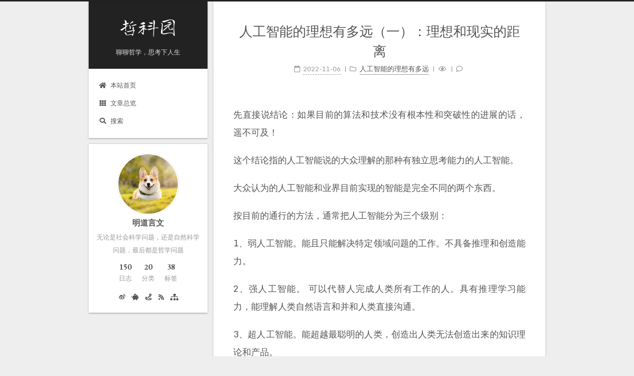

--- FILE ---
content_type: text/html
request_url: https://phi.mingdao.me/ai/ai-1/
body_size: 6319
content:
<!DOCTYPE html><html lang="zh-CN"><head><meta charset="UTF-8"><meta name="viewport" content="width=device-width,initial-scale=1,maximum-scale=2"><meta name="theme-color" content="#6c599f"><meta name="generator" content="Hexo 5.2.0"><link rel="apple-touch-icon" sizes="180x180" href="/images/apple-touch-icon-next.png"><link rel="icon" type="image/png" sizes="32x32" href="/images/favicon.png"><link rel="icon" type="image/png" sizes="16x16" href="/images/favicon.png"><link rel="mask-icon" href="/images/logo.svg" color="#6c599f"><meta http-equiv="Cache-Control" content="no-transform"><meta http-equiv="Cache-Control" content="no-siteapp"><meta name="google-site-verification" content="enCzrA9GfgVVk80LKGb3YIlvJZmMWTn_QYRgcqsubP8"><meta name="msvalidate.01" content="ADBE36914362842710EEA734DB37547F"><meta name="baidu-site-verification" content="code-wdL9AEtauj"><link rel="stylesheet" href="/css/main.css"><link rel="stylesheet" href="//fonts.googleapis.com/css?family=EB+Garamond:300,300italic,400,400italic,700,700italic|Long+Cang:300,300italic,400,400italic,700,700italic|Monda:300,300italic,400,400italic,700,700italic|Lato:300,300italic,400,400italic,700,700italic&display=swap&subset=latin,latin-ext"><link rel="stylesheet" href="//cdn.jsdelivr.net/npm/@fortawesome/fontawesome-free@5.15.0/css/all.min.css"><script class="hexo-configurations">var NexT=window.NexT||{},CONFIG={hostname:"phi.mingdao.me",root:"/",scheme:"Gemini",version:"8.0.1",exturl:!0,sidebar:{position:"left",display:"post",padding:18,offset:12,onmobile:!1},copycode:!1,bookmark:{enable:!1,color:"#222",save:"auto"},fancybox:!1,mediumzoom:!1,lazyload:!1,pangu:!1,comments:{style:"tabs",active:null,storage:!0,lazyload:!0,nav:null},motion:{enable:!1,async:!1,transition:{post_block:"fadeIn",post_header:"fadeInDown",post_body:"fadeInDown",coll_header:"fadeInLeft",sidebar:"fadeInUp"}},prism:!1,i18n:{placeholder:"搜索...",empty:"没有找到任何搜索结果：${query}",hits_time:"找到 ${hits} 个搜索结果（用时 ${time} 毫秒）",hits:"找到 ${hits} 个搜索结果"},path:"search.xml",localsearch:{enable:!0,trigger:"auto",top_n_per_article:1,unescape:!1,preload:!1}}</script><meta name="description" content="先直接说结论：如果目前的算法和技术没有根本性和突破性的进展的话，遥不可及！"><meta property="og:type" content="article"><meta property="og:title" content="人工智能的理想有多远（一）：理想和现实的距离"><meta property="og:url" content="https://phi.mingdao.me/ai/ai-1/index.html"><meta property="og:site_name" content="哲科园"><meta property="og:description" content="先直接说结论：如果目前的算法和技术没有根本性和突破性的进展的话，遥不可及！"><meta property="og:locale" content="zh_CN"><meta property="article:published_time" content="2022-11-06T13:04:06.000Z"><meta property="article:modified_time" content="2022-11-06T13:46:07.384Z"><meta property="article:author" content="明道言文"><meta property="article:tag" content="科学"><meta property="article:tag" content="科普"><meta name="twitter:card" content="summary"><link rel="canonical" href="https://phi.mingdao.me/ai/ai-1/"><script class="page-configurations">CONFIG.page={sidebar:"",isHome:!1,isPost:!0,lang:"zh-CN"}</script><title>人工智能的理想有多远（一）：理想和现实的距离 | 哲科园</title><noscript><style>body{margin-top:2rem}.use-motion .collection-header,.use-motion .comments,.use-motion .menu-item,.use-motion .pagination,.use-motion .post-block,.use-motion .post-body,.use-motion .post-header,.use-motion .sidebar{visibility:visible}.use-motion .footer,.use-motion .header,.use-motion .site-brand-container .toggle{opacity:initial}.use-motion .custom-logo-image,.use-motion .site-subtitle,.use-motion .site-title{opacity:initial;top:initial}.use-motion .logo-line{transform:scaleX(1)}.search-pop-overlay,.sidebar-nav{display:none}.sidebar-panel{display:block}</style></noscript><link rel="alternate" href="/atom.xml" title="哲科园" type="application/atom+xml"></head><body itemscope itemtype="http://schema.org/WebPage"><div class="headband"></div><main class="main"><header class="header" itemscope itemtype="http://schema.org/WPHeader"><div class="header-inner"><div class="site-brand-container"><div class="site-nav-toggle"><div class="toggle" aria-label="切换导航栏"><span class="toggle-line"></span> <span class="toggle-line"></span> <span class="toggle-line"></span></div></div><div class="site-meta"><a href="/" class="brand" rel="start"><i class="logo-line"></i><h1 class="site-title">哲科园</h1><i class="logo-line"></i></a><p class="site-subtitle" itemprop="description">聊聊哲学，思考下人生</p></div><div class="site-nav-right"><div class="toggle popup-trigger"><i class="fa fa-search fa-fw fa-lg"></i></div></div></div><nav class="site-nav"><ul class="main-menu menu"><li class="menu-item menu-item-home"><a href="/" rel="section"><i class="fa fa-home fa-fw"></i>本站首页</a></li><li class="menu-item menu-item-overview"><a href="/overview/" rel="section"><i class="fa fa-th fa-fw"></i>文章总览</a></li><li class="menu-item menu-item-search"><a role="button" class="popup-trigger"><i class="fa fa-search fa-fw"></i>搜索</a></li></ul></nav><div class="search-pop-overlay"><div class="popup search-popup"><div class="search-header"><span class="search-icon"><i class="fa fa-search"></i></span><div class="search-input-container"><input autocomplete="off" autocapitalize="off" maxlength="80" placeholder="搜索..." spellcheck="false" type="search" class="search-input"></div><span class="popup-btn-close"><i class="fa fa-times-circle"></i></span></div><div class="search-result-container no-result"><div class="search-result-icon"><i class="fa fa-spinner fa-pulse fa-5x"></i></div></div></div></div></div><div class="toggle sidebar-toggle"><span class="toggle-line"></span> <span class="toggle-line"></span> <span class="toggle-line"></span></div><aside class="sidebar"><div class="sidebar-inner sidebar-overview-active"><ul class="sidebar-nav"><li class="sidebar-nav-toc">文章目录</li><li class="sidebar-nav-overview">站点概览</li></ul><section class="post-toc-wrap sidebar-panel"></section><section class="site-overview-wrap sidebar-panel"><div class="site-author site-overview-item animated" itemprop="author" itemscope itemtype="http://schema.org/Person"><img class="site-author-image" itemprop="image" alt="明道言文" src="/images/avatar.jpg"><p class="site-author-name" itemprop="name">明道言文</p><div class="site-description" itemprop="description">无论是社会科学问题，还是自然科学问题，最后都是哲学问题</div></div><div class="site-state-wrap site-overview-item animated"><nav class="site-state"><div class="site-state-item site-state-posts"><a href="/overview/timeline"><span class="site-state-item-count">150</span> <span class="site-state-item-name">日志</span></a></div><div class="site-state-item site-state-categories"><a href="/overview/"><span class="site-state-item-count">20</span> <span class="site-state-item-name">分类</span></a></div><div class="site-state-item site-state-tags"><a href="/overview/tags/"><span class="site-state-item-count">38</span> <span class="site-state-item-name">标签</span></a></div></nav></div><div class="links-of-author site-overview-item animated"><span class="links-of-author-item"><span class="exturl" data-url="aHR0cHM6Ly93ZWliby5jb20vNjU5MTI1MjE0Ng==" title="微博 → https:&#x2F;&#x2F;weibo.com&#x2F;6591252146"><i class="fab fa-weibo fa-fw"></i></span> </span><span class="links-of-author-item"><span class="exturl" data-url="aHR0cHM6Ly9taW5nZGFvLmJpei8=" title="知凡财经 → https:&#x2F;&#x2F;mingdao.biz&#x2F;"><i class="fas fa-piggy-bank fa-fw"></i></span> </span><span class="links-of-author-item"><span class="exturl" data-url="aHR0cHM6Ly9taW5nZGFvLm1lLw==" title="明道学苑 → https:&#x2F;&#x2F;mingdao.me&#x2F;"><i class="fas fa-route fa-fw"></i></span> </span><span class="links-of-author-item"><a href="/atom.xml" title="RSS → &#x2F;atom.xml"><i class="fas fa-rss fa-fw"></i></a> </span><span class="links-of-author-item"><a href="/sitemap.xml" title="Sitemap → &#x2F;sitemap.xml"><i class="fa fa-sitemap fa-fw"></i></a></span></div></section></div></aside><div class="sidebar-dimmer"></div></header><div class="back-to-top"><i class="fa fa-arrow-up"></i> <span>0%</span></div><noscript><div class="noscript-warning">Theme NexT works best with JavaScript enabled</div></noscript><div class="main-inner post posts-expand"><div class="post-block"><article itemscope itemtype="http://schema.org/Article" class="post-content" lang="zh-CN"><link itemprop="mainEntityOfPage" href="https://phi.mingdao.me/ai/ai-1/"><span hidden itemprop="author" itemscope itemtype="http://schema.org/Person"><meta itemprop="image" content="/images/avatar.jpg"><meta itemprop="name" content="明道言文"><meta itemprop="description" content="无论是社会科学问题，还是自然科学问题，最后都是哲学问题"></span><span hidden itemprop="publisher" itemscope itemtype="http://schema.org/Organization"><meta itemprop="name" content="哲科园"></span><header class="post-header"><h1 class="post-title" itemprop="name headline">人工智能的理想有多远（一）：理想和现实的距离</h1><div class="post-meta-container"><div class="post-meta"><span class="post-meta-item"><span class="post-meta-item-icon"><i class="far fa-calendar"></i> </span><span class="post-meta-item-text">发表于</span> <time title="创建时间：2022-11-06 21:04:06" itemprop="dateCreated datePublished" datetime="2022-11-06T21:04:06+08:00">2022-11-06</time> </span><span class="post-meta-item"><span class="post-meta-item-icon"><i class="far fa-folder"></i> </span><span class="post-meta-item-text">分类于</span> <span itemprop="about" itemscope itemtype="http://schema.org/Thing"><a href="/overview/%E4%BA%BA%E5%B7%A5%E6%99%BA%E8%83%BD%E7%9A%84%E7%90%86%E6%83%B3%E6%9C%89%E5%A4%9A%E8%BF%9C/" itemprop="url" rel="index"><span itemprop="name">人工智能的理想有多远</span></a> </span></span><span id="/ai/ai-1/" class="post-meta-item leancloud_visitors" data-flag-title="人工智能的理想有多远（一）：理想和现实的距离" title="阅读次数"><span class="post-meta-item-icon"><i class="far fa-eye"></i> </span><span class="post-meta-item-text">阅读次数：</span> <span class="leancloud-visitors-count"></span> </span><span class="post-meta-item"><span class="post-meta-item-icon"><i class="far fa-comment"></i> </span><span class="post-meta-item-text">Valine：</span> <a title="valine" href="/ai/ai-1/#valine-comments" itemprop="discussionUrl"><span class="post-comments-count valine-comment-count" data-xid="/ai/ai-1/" itemprop="commentCount"></span></a></span></div></div></header><div class="post-body" itemprop="articleBody"><p>先直接说结论：如果目前的算法和技术没有根本性和突破性的进展的话，遥不可及！</p><a id="more"></a><p>这个结论指的人工智能说的大众理解的那种有独立思考能力的人工智能。</p><p>大众认为的人工智能和业界目前实现的智能是完全不同的两个东西。</p><p>按目前的通行的方法，通常把人工智能分为三个级别：</p><p>1、弱人工智能。能且只能解决特定领域问题的工作。不具备推理和创造能力。</p><p>2、强人工智能。 可以代替人完成人类所有工作的人。具有推理学习能力，能理解人类自然语言和并和人类直接沟通。</p><p>3、超人工智能。能超越最聪明的人类，创造出人类无法创造出来的知识理论和产品。</p><p>目前业界实现的人工智能，包括掀起最近这波人工智能热潮的，碾压世界冠军柯洁的阿尔法狗，都是弱人工智能。</p><p>而大众认为的人工智能是强人工智能甚至是超人工智能，类似科幻影视作品里的高智商机器人。</p><p>遗憾的是，对于如何实现有类似人的感知，推理，创造能力的强人工智能。目前业界和理论界连一点实际的头绪和方向都没有！</p></div><footer class="post-footer"><div class="reward-container"><div>喜欢你就打赏一下！</div><button onclick='document.querySelector(".post-reward").classList.toggle("active")'>赞赏</button><div class="post-reward"><div><img src="/images/qrcode/wechat-pay.png" alt="明道言文 微信"> <span>微信</span></div><div><img src="/images/qrcode/alipay.png" alt="明道言文 支付宝"> <span>支付宝</span></div></div></div><div class="post-tags"><a href="/overview/tags/science/" rel="tag"><i class="fa fa-tag"></i> 科学</a> <a href="/overview/tags/%E7%A7%91%E6%99%AE/" rel="tag"><i class="fa fa-tag"></i> 科普</a></div><div class="post-nav"><div class="post-nav-item"><a href="/chinese-ancient/gudai-changshi-mingzi/" rel="prev" title="中国古代的名和字————直接称呼别人的名字是不礼貌的"><i class="fa fa-chevron-left"></i> 中国古代的名和字————直接称呼别人的名字是不礼貌的</a></div><div class="post-nav-item"><a href="/ai/ai-2/" rel="next" title="人工智能的理想有多远（二）：机器目前有计算能力而没有推理能力">人工智能的理想有多远（二）：机器目前有计算能力而没有推理能力 <i class="fa fa-chevron-right"></i></a></div></div></footer></article></div><div class="comments" id="valine-comments"></div><script>window.addEventListener('tabs:register', () => {
    let { activeClass } = CONFIG.comments;
    if (CONFIG.comments.storage) {
      activeClass = localStorage.getItem('comments_active') || activeClass;
    }
    if (activeClass) {
      const activeTab = document.querySelector(`a[href="#comment-${activeClass}"]`);
      if (activeTab) {
        activeTab.click();
      }
    }
  });
  if (CONFIG.comments.storage) {
    window.addEventListener('tabs:click', event => {
      if (!event.target.matches('.tabs-comment .tab-content .tab-pane')) return;
      const commentClass = event.target.classList[1];
      localStorage.setItem('comments_active', commentClass);
    });
  }</script></div></main><footer class="footer"><div class="footer-inner"><div class="beian"><span class="exturl" data-url="aHR0cHM6Ly9iZWlhbi5taWl0Lmdvdi5jbg==">沪ICP备12042034号</span></div><div class="copyright">&copy; 2019 – <span itemprop="copyrightYear">2025</span> <span class="with-love"><i class="fa fa-heart"></i> </span><span class="author" itemprop="copyrightHolder">明道言文</span></div></div></footer><script src="//cdn.jsdelivr.net/npm/animejs@3.2.0/lib/anime.min.js"></script><script src="/js/utils.js"></script><script src="/js/next-boot.js"></script><script src="/js/local-search.js"></script><script>if (document.querySelectorAll('.mermaid').length) {
  NexT.utils.getScript('//cdn.jsdelivr.net/npm/mermaid@8.8.0/dist/mermaid.min.js', () => {
    mermaid.init({
      theme    : 'forest',
      logLevel : 3,
      flowchart: { curve     : 'linear' },
      gantt    : { axisFormat: '%m/%d/%Y' },
      sequence : { actorMargin: 50 }
    }, '.mermaid');
  }, window.mermaid);
}</script><div style="display:none"><script src="//s95.cnzz.com/z_stat.php?id=1277858662&web_id=1277858662"></script></div><script>NexT.utils.loadComments('#valine-comments', () => {
  NexT.utils.getScript('//cdn.jsdelivr.net/npm/valine@1.4.14/dist/Valine.min.js', () => {
    new Valine(Object.assign({"enable":true,"appId":"P0s3C2d2CD6Fj6THH5HTN2EK-gzGzoHsz","appKey":"jKLC92qGgtTq013vJV5Swebq","serverURLs":"https://p0s3c2d2.lc-cn-n1-shared.com","placeholder":"来这里留下你的想法与观点～（回复提醒通过邮件发送）","avatar":"wavatar","meta":["nick","mail","link"],"pageSize":10,"lang":null,"visitor":true,"comment_count":true,"recordIP":true,"enableQQ":false,"requiredFields":[]}, {
      el: '#valine-comments',
      path: "/ai/ai-1/",
      serverURLs: "https://p0s3c2d2.lc-cn-n1-shared.com"
    }));
  }, window.Valine);
});</script></body></html>

--- FILE ---
content_type: text/css
request_url: https://phi.mingdao.me/css/main.css
body_size: 47646
content:
/* build time:Sun Feb 28 2021 22:24:18 GMT+0800 (China Standard Time)*/
:root{--body-bg-color:#eee;--content-bg-color:#fff;--card-bg-color:#f5f5f5;--text-color:#555;--blockquote-color:#666;--link-color:#555;--link-hover-color:#222;--brand-color:#fff;--brand-hover-color:#fff;--table-row-odd-bg-color:#f9f9f9;--table-row-hover-bg-color:#f5f5f5;--menu-item-bg-color:#f5f5f5;--btn-default-bg:#fff;--btn-default-color:#555;--btn-default-border-color:#555;--btn-default-hover-bg:#222;--btn-default-hover-color:#fff;--btn-default-hover-border-color:#222;--highlight-background:#eaeef3;--highlight-foreground:#00193a;--highlight-gutter-background:#d2d8e0;--highlight-gutter-foreground:#172e4c}html{line-height:1.15;-webkit-text-size-adjust:100%}body{margin:0}main{display:block}h1{font-size:2em;margin:.67em 0}hr{box-sizing:content-box;height:0;overflow:visible}pre{font-family:monospace,monospace;font-size:1em}a{background:0 0}abbr[title]{border-bottom:none;text-decoration:underline;text-decoration:underline dotted}b,strong{font-weight:bolder}code,kbd,samp{font-family:monospace,monospace;font-size:1em}small{font-size:80%}sub,sup{font-size:75%;line-height:0;position:relative;vertical-align:baseline}sub{bottom:-.25em}sup{top:-.5em}img{border-style:none}button,input,optgroup,select,textarea{font-family:inherit;font-size:100%;line-height:1.15;margin:0}button,input{overflow:visible}button,select{text-transform:none}[type=button],[type=reset],[type=submit],button{-webkit-appearance:button}[type=button]::-moz-focus-inner,[type=reset]::-moz-focus-inner,[type=submit]::-moz-focus-inner,button::-moz-focus-inner{border-style:none;padding:0}[type=button]:-moz-focusring,[type=reset]:-moz-focusring,[type=submit]:-moz-focusring,button:-moz-focusring{outline:1px dotted ButtonText}fieldset{padding:.35em .75em .625em}legend{box-sizing:border-box;color:inherit;display:table;max-width:100%;padding:0;white-space:normal}progress{vertical-align:baseline}textarea{overflow:auto}[type=checkbox],[type=radio]{box-sizing:border-box;padding:0}[type=number]::-webkit-inner-spin-button,[type=number]::-webkit-outer-spin-button{height:auto}[type=search]{outline-offset:-2px;-webkit-appearance:textfield}[type=search]::-webkit-search-decoration{-webkit-appearance:none}::-webkit-file-upload-button{font:inherit;-webkit-appearance:button}details{display:block}summary{display:list-item}template{display:none}[hidden]{display:none}::selection{background:#262a30;color:#eee}body,html{height:100%}body{background:var(--body-bg-color);color:var(--text-color);font-family:EB Garamond,"PingFang SC","Microsoft YaHei",sans-serif;font-size:1em;line-height:2;min-height:100%;position:relative;transition:all .2s ease-in-out}h1,h2,h3,h4,h5,h6{font-family:Monda,EB Garamond,"PingFang SC","Microsoft YaHei",sans-serif;font-weight:700;line-height:1.5;margin:20px 0 15px}h1{font-size:1.355em}h2{font-size:1.23em}h3{font-size:1.105em}h4{font-size:.98em}h5{font-size:.855em}h6{font-size:.73em}p{margin:0 0 20px 0}a,span.exturl{border-bottom:1px solid #999;color:var(--link-color);outline:0;text-decoration:none;overflow-wrap:break-word;cursor:pointer}a:hover,span.exturl:hover{border-bottom-color:var(--link-hover-color);color:var(--link-hover-color)}embed,iframe,img,video{display:block;margin-left:auto;margin-right:auto;max-width:100%}hr{background-image:repeating-linear-gradient(-45deg,#ddd,#ddd 4px,transparent 4px,transparent 8px);border:0;height:3px;margin:40px 0}blockquote{border-left:4px solid #ddd;color:var(--blockquote-color);margin:0;padding:0 15px}blockquote cite::before{content:'-';padding:0 5px}dt{font-weight:700}dd{margin:0;padding:0}.table-container{overflow:auto}table{border-collapse:collapse;border-spacing:0;font-size:14px;margin:0 0 20px 0;width:100%}tbody tr:nth-of-type(odd){background:var(--table-row-odd-bg-color)}tbody tr:hover{background:var(--table-row-hover-bg-color)}caption,td,th{padding:8px}td,th{border:1px solid #ddd;border-bottom:3px solid #ddd}th{font-weight:700;padding-bottom:10px}td{border-bottom-width:1px}.btn{background:var(--btn-default-bg);border:2px solid var(--btn-default-border-color);border-radius:2px;color:var(--btn-default-color);display:inline-block;font-size:.875em;line-height:2;padding:0 20px;transition:background-color .2s ease-in-out}.btn:hover{background:var(--btn-default-hover-bg);border-color:var(--btn-default-hover-border-color);color:var(--btn-default-hover-color)}.btn+.btn{margin:0 0 8px 8px}.btn .fa-fw{text-align:left;width:1.285714285714286em}.toggle{line-height:0}.toggle .toggle-line{background:#fff;display:block;height:2px;left:0;position:relative;top:0;transition:all .4s;width:100%}.toggle .toggle-line:not(:first-child){margin-top:3px}.toggle.toggle-arrow .toggle-line:first-child{left:50%;top:2px;transform:rotate(45deg);width:50%}.toggle.toggle-arrow .toggle-line:last-child{left:50%;top:-2px;transform:rotate(-45deg);width:50%}.toggle.toggle-close .toggle-line:nth-child(2){opacity:0}.toggle.toggle-close .toggle-line:first-child{top:5px;transform:rotate(45deg)}.toggle.toggle-close .toggle-line:last-child{top:-5px;transform:rotate(-45deg)}.hljs{display:block;overflow-x:auto;padding:.5em;background:#eaeef3;color:#00193a}.hljs-doctag,.hljs-keyword,.hljs-name,.hljs-section,.hljs-selector-tag,.hljs-strong,.hljs-title{font-weight:700}.hljs-comment{color:#738191}.hljs-addition,.hljs-built_in,.hljs-literal,.hljs-name,.hljs-quote,.hljs-section,.hljs-selector-class,.hljs-selector-id,.hljs-string,.hljs-tag,.hljs-title,.hljs-type{color:#0048ab}.hljs-attribute,.hljs-bullet,.hljs-deletion,.hljs-link,.hljs-meta,.hljs-regexp,.hljs-subst,.hljs-symbol,.hljs-template-variable,.hljs-variable{color:#4c81c9}.hljs-emphasis{font-style:italic}code,figure.highlight,kbd,pre{background:var(--highlight-background);color:var(--highlight-foreground)}figure.highlight,pre{line-height:1.6;margin:0 auto 20px}code,pre{font-family:"Input Mono","PT Mono",Consolas,Monaco,Menlo,monospace}code{border-radius:3px;font-size:14px;padding:2px 4px;overflow-wrap:break-word}kbd{border:2px solid #ccc;border-radius:.2em;box-shadow:.1em .1em .2em rgba(0,0,0,.1);font-family:inherit;padding:.1em .3em;white-space:nowrap}figure.highlight{position:relative}figure.highlight pre{border:0;margin:0;padding:10px 0}figure.highlight table{border:0;margin:0;width:auto}figure.highlight td{border:0;padding:0}figure.highlight figcaption,pre .caption,pre figcaption{background:var(--highlight-gutter-background);color:var(--highlight-foreground);display:flow-root;font-size:14px;line-height:1.2;padding:.5em}figure.highlight figcaption a,pre .caption a,pre figcaption a{color:var(--highlight-foreground);float:right}figure.highlight figcaption a:hover,pre .caption a:hover,pre figcaption a:hover{border-bottom-color:var(--highlight-foreground)}figure.highlight .gutter{-moz-user-select:none;-ms-user-select:none;-webkit-user-select:none;user-select:none}figure.highlight .gutter pre{background:var(--highlight-gutter-background);color:var(--highlight-gutter-foreground);padding-left:10px;padding-right:10px;text-align:right}figure.highlight .code pre{padding-left:10px;width:100%}pre .caption,pre figcaption{margin-bottom:10px}.gist table{width:auto}.gist table td{border:0}pre{overflow:auto;padding:10px;position:relative}pre code{background:0 0;padding:0;text-shadow:none}.blockquote-center{border-left:none;margin:40px 0;padding:0;position:relative;text-align:center}.blockquote-center::after,.blockquote-center::before{left:0;line-height:1;opacity:.6;position:absolute;width:100%}.blockquote-center::before{border-top:1px solid #ccc;text-align:left;top:-20px;content:'\f10d';font-family:'Font Awesome 5 Free';font-weight:900}.blockquote-center::after{border-bottom:1px solid #ccc;bottom:-20px;text-align:right;content:'\f10e';font-family:'Font Awesome 5 Free';font-weight:900}.blockquote-center div,.blockquote-center p{text-align:center}.group-picture{margin-bottom:20px}.group-picture .group-picture-row{display:flex;gap:3px;margin-bottom:3px}.group-picture .group-picture-column{flex:1}.group-picture .group-picture-column img{height:100%;margin:0;object-fit:cover;width:100%}.post-body .label{color:#555;padding:0 2px}.post-body .label.default{background:#f0f0f0}.post-body .label.primary{background:#efe6f7}.post-body .label.info{background:#e5f2f8}.post-body .label.success{background:#e7f4e9}.post-body .label.warning{background:#fcf6e1}.post-body .label.danger{background:#fae8eb}.post-body .link-grid{display:grid;gap:1.5rem 1.5rem;grid-template-columns:1fr 1fr;margin-bottom:20px;padding:1rem}@media (max-width:767px){.post-body .link-grid{grid-template-columns:1fr}}.post-body .link-grid .link-grid-container{border:solid #ddd;box-shadow:1rem 1rem .5rem rgba(0,0,0,.5);min-height:5rem;min-width:0;padding:.5rem;position:relative;transition:background .3s}.post-body .link-grid .link-grid-container:hover{animation:next-shake .5s;background:var(--card-bg-color)}.post-body .link-grid .link-grid-container:active{box-shadow:.5rem .5rem .25rem rgba(0,0,0,.5);transform:translate(.2rem,.2rem)}.post-body .link-grid .link-grid-container .link-grid-image{background-clip:content-box;background-origin:content-box;background-size:cover;border:1px solid #ddd;border-radius:50%;box-sizing:border-box;height:5rem;padding:3px;position:absolute;width:5rem}.post-body .link-grid .link-grid-container p{margin:0 1rem 0 6rem}.post-body .link-grid .link-grid-container p:first-of-type{font-size:1.2em}.post-body .link-grid .link-grid-container p:last-of-type{font-size:.8em;line-height:1.3rem;opacity:.7}.post-body .link-grid .link-grid-container a{border:0;height:100%;left:0;position:absolute;top:0;width:100%}@-moz-keyframes next-shake{0%{transform:translate(1pt,1pt) rotate(0)}10%{transform:translate(-1pt,-2pt) rotate(-1deg)}20%{transform:translate(-3pt,0) rotate(1deg)}30%{transform:translate(3pt,2pt) rotate(0)}40%{transform:translate(1pt,-1pt) rotate(1deg)}50%{transform:translate(-1pt,2pt) rotate(-1deg)}60%{transform:translate(-3pt,1pt) rotate(0)}70%{transform:translate(3pt,1pt) rotate(-1deg)}80%{transform:translate(-1pt,-1pt) rotate(1deg)}90%{transform:translate(1pt,2pt) rotate(0)}100%{transform:translate(1pt,-2pt) rotate(-1deg)}}@-webkit-keyframes next-shake{0%{transform:translate(1pt,1pt) rotate(0)}10%{transform:translate(-1pt,-2pt) rotate(-1deg)}20%{transform:translate(-3pt,0) rotate(1deg)}30%{transform:translate(3pt,2pt) rotate(0)}40%{transform:translate(1pt,-1pt) rotate(1deg)}50%{transform:translate(-1pt,2pt) rotate(-1deg)}60%{transform:translate(-3pt,1pt) rotate(0)}70%{transform:translate(3pt,1pt) rotate(-1deg)}80%{transform:translate(-1pt,-1pt) rotate(1deg)}90%{transform:translate(1pt,2pt) rotate(0)}100%{transform:translate(1pt,-2pt) rotate(-1deg)}}@-o-keyframes next-shake{0%{transform:translate(1pt,1pt) rotate(0)}10%{transform:translate(-1pt,-2pt) rotate(-1deg)}20%{transform:translate(-3pt,0) rotate(1deg)}30%{transform:translate(3pt,2pt) rotate(0)}40%{transform:translate(1pt,-1pt) rotate(1deg)}50%{transform:translate(-1pt,2pt) rotate(-1deg)}60%{transform:translate(-3pt,1pt) rotate(0)}70%{transform:translate(3pt,1pt) rotate(-1deg)}80%{transform:translate(-1pt,-1pt) rotate(1deg)}90%{transform:translate(1pt,2pt) rotate(0)}100%{transform:translate(1pt,-2pt) rotate(-1deg)}}@keyframes next-shake{0%{transform:translate(1pt,1pt) rotate(0)}10%{transform:translate(-1pt,-2pt) rotate(-1deg)}20%{transform:translate(-3pt,0) rotate(1deg)}30%{transform:translate(3pt,2pt) rotate(0)}40%{transform:translate(1pt,-1pt) rotate(1deg)}50%{transform:translate(-1pt,2pt) rotate(-1deg)}60%{transform:translate(-3pt,1pt) rotate(0)}70%{transform:translate(3pt,1pt) rotate(-1deg)}80%{transform:translate(-1pt,-1pt) rotate(1deg)}90%{transform:translate(1pt,2pt) rotate(0)}100%{transform:translate(1pt,-2pt) rotate(-1deg)}}.post-body .tabs{margin-bottom:20px}.post-body .tabs,.tabs-comment{padding-top:10px}.post-body .tabs ul.nav-tabs,.tabs-comment ul.nav-tabs{display:flex;display:flex;flex-wrap:wrap;justify-content:center;margin:0;padding:0}@media (max-width:413px){.post-body .tabs ul.nav-tabs,.tabs-comment ul.nav-tabs{display:block;margin-bottom:5px}}.post-body .tabs ul.nav-tabs li.tab,.tabs-comment ul.nav-tabs li.tab{border-bottom:1px solid #ddd;border-left:1px solid transparent;border-right:1px solid transparent;border-top:3px solid transparent;flex-grow:1;list-style-type:none;border-radius:0}@media (max-width:413px){.post-body .tabs ul.nav-tabs li.tab,.tabs-comment ul.nav-tabs li.tab{border-bottom:1px solid transparent;border-left:3px solid transparent;border-right:1px solid transparent;border-top:1px solid transparent}}@media (max-width:413px){.post-body .tabs ul.nav-tabs li.tab,.tabs-comment ul.nav-tabs li.tab{border-radius:0}}.post-body .tabs ul.nav-tabs li.tab a,.tabs-comment ul.nav-tabs li.tab a{border-bottom:initial;display:block;line-height:1.8;padding:.25em .75em;text-align:center;transition:all .2s ease-out}.post-body .tabs ul.nav-tabs li.tab a i,.tabs-comment ul.nav-tabs li.tab a i{width:1.285714285714286em}.post-body .tabs ul.nav-tabs li.tab.active,.tabs-comment ul.nav-tabs li.tab.active{border-bottom-color:transparent;border-left-color:#ddd;border-right-color:#ddd;border-top-color:#fc6423}@media (max-width:413px){.post-body .tabs ul.nav-tabs li.tab.active,.tabs-comment ul.nav-tabs li.tab.active{border-bottom-color:#ddd;border-left-color:#fc6423;border-right-color:#ddd;border-top-color:#ddd}}.post-body .tabs ul.nav-tabs li.tab.active a,.tabs-comment ul.nav-tabs li.tab.active a{cursor:default}.post-body .tabs .tab-content,.tabs-comment .tab-content{border:1px solid #ddd;border-top-color:transparent;border-radius:0}@media (max-width:413px){.post-body .tabs .tab-content,.tabs-comment .tab-content{border-radius:0;border-top-color:#ddd}}.post-body .tabs .tab-content .tab-pane,.tabs-comment .tab-content .tab-pane{padding:20px 20px 0 20px}.post-body .tabs .tab-content .tab-pane:not(.active),.tabs-comment .tab-content .tab-pane:not(.active){display:none}.post-body .note{border-radius:3px;margin-bottom:20px;padding:1em;position:relative;border:1px solid #eee;border-left-width:5px}.post-body .note summary{cursor:pointer;outline:0}.post-body .note summary p{display:inline}.post-body .note h2,.post-body .note h3,.post-body .note h4,.post-body .note h5,.post-body .note h6{border-bottom:initial;margin:0;padding-top:0}.post-body .note blockquote:first-child,.post-body .note img:first-child,.post-body .note ol:first-child,.post-body .note p:first-child,.post-body .note pre:first-child,.post-body .note table:first-child,.post-body .note ul:first-child{margin-top:0}.post-body .note blockquote:last-child,.post-body .note img:last-child,.post-body .note ol:last-child,.post-body .note p:last-child,.post-body .note pre:last-child,.post-body .note table:last-child,.post-body .note ul:last-child{margin-bottom:0}.post-body .note:not(.no-icon){padding-left:2.5em}.post-body .note:not(.no-icon)::before{font-size:1.5em;left:.3em;position:absolute;top:calc(50% - 1em)}.post-body .note.default{border-left-color:#777}.post-body .note.default h2,.post-body .note.default h3,.post-body .note.default h4,.post-body .note.default h5,.post-body .note.default h6{color:#777}.post-body .note.default:not(.no-icon)::before{content:"\f0a9";font-family:'Font Awesome 5 Free';font-weight:900;color:#777}.post-body .note.primary{border-left-color:#6f42c1}.post-body .note.primary h2,.post-body .note.primary h3,.post-body .note.primary h4,.post-body .note.primary h5,.post-body .note.primary h6{color:#6f42c1}.post-body .note.primary:not(.no-icon)::before{content:"\f055";font-family:'Font Awesome 5 Free';font-weight:900;color:#6f42c1}.post-body .note.info{border-left-color:#428bca}.post-body .note.info h2,.post-body .note.info h3,.post-body .note.info h4,.post-body .note.info h5,.post-body .note.info h6{color:#428bca}.post-body .note.info:not(.no-icon)::before{content:"\f05a";font-family:'Font Awesome 5 Free';font-weight:900;color:#428bca}.post-body .note.success{border-left-color:#5cb85c}.post-body .note.success h2,.post-body .note.success h3,.post-body .note.success h4,.post-body .note.success h5,.post-body .note.success h6{color:#5cb85c}.post-body .note.success:not(.no-icon)::before{content:"\f058";font-family:'Font Awesome 5 Free';font-weight:900;color:#5cb85c}.post-body .note.warning{border-left-color:#f0ad4e}.post-body .note.warning h2,.post-body .note.warning h3,.post-body .note.warning h4,.post-body .note.warning h5,.post-body .note.warning h6{color:#f0ad4e}.post-body .note.warning:not(.no-icon)::before{content:"\f06a";font-family:'Font Awesome 5 Free';font-weight:900;color:#f0ad4e}.post-body .note.danger{border-left-color:#d9534f}.post-body .note.danger h2,.post-body .note.danger h3,.post-body .note.danger h4,.post-body .note.danger h5,.post-body .note.danger h6{color:#d9534f}.post-body .note.danger:not(.no-icon)::before{content:"\f056";font-family:'Font Awesome 5 Free';font-weight:900;color:#d9534f}.mermaid{margin-bottom:20px;text-align:center}.pagination .next,.pagination .page-number,.pagination .prev,.pagination .space{display:inline-block;margin:-1px 10px 0 10px;padding:0 10px}@media (max-width:767px){.pagination .next,.pagination .page-number,.pagination .prev,.pagination .space{margin:0 5px}}.pagination{border-top:1px solid #eee;margin:120px 0 0;text-align:center}.pagination .next,.pagination .page-number,.pagination .prev{border-bottom:0;border-top:1px solid #eee;transition:border-color .2s ease-in-out}.pagination .next:hover,.pagination .page-number:hover,.pagination .prev:hover{border-top-color:var(--link-hover-color)}@media (max-width:767px){.pagination{border-top:0}.pagination .next,.pagination .page-number,.pagination .prev{border-bottom:1px solid #eee;border-top:0}.pagination .next:hover,.pagination .page-number:hover,.pagination .prev:hover{border-bottom-color:var(--link-hover-color)}}.pagination .space{margin:0;padding:0}.pagination .page-number.current{background:#ccc;border-color:#ccc;color:var(--content-bg-color)}.comments{margin-top:60px;overflow:hidden}.comment-button-group{display:flex;display:flex;flex-wrap:wrap;justify-content:center;justify-content:center;margin:1em 0}.comment-button-group .comment-button{margin:.1em .2em}.comment-button-group .comment-button.active{background:var(--btn-default-hover-bg);border-color:var(--btn-default-hover-border-color);color:var(--btn-default-hover-color)}.comment-position{display:none}.comment-position.active{display:block}.tabs-comment{margin-top:4em;padding-top:0}.tabs-comment .comments{margin-top:0;padding-top:0}.headband{background:#222;height:3px}@media (max-width:991px){.headband{display:none}}.header{background:0 0}.header-inner{margin:0 auto;width:80%}@media (min-width:1200px){.header-inner{width:72%}}@media (min-width:1600px){.header-inner{width:55%}}.site-brand-container{display:flex;flex-shrink:0;padding:0 10px}.use-motion .header,.use-motion .site-brand-container .toggle{opacity:0}.site-meta{flex-grow:1;text-align:center}@media (max-width:767px){.site-meta{text-align:center}}.custom-logo-image{margin-top:20px}@media (max-width:991px){.custom-logo-image{display:none}}.brand{border-bottom:none;color:var(--brand-color);display:inline-block;padding:0 40px}.brand:hover{color:var(--brand-hover-color)}.site-title{font-family:Long Cang,EB Garamond,"PingFang SC","Microsoft YaHei",sans-serif;font-size:2.5em;font-weight:400;margin:0}.site-subtitle{color:#ddd;font-size:.8125em;margin:10px 0}.use-motion .custom-logo-image,.use-motion .site-subtitle,.use-motion .site-title{opacity:0;position:relative;top:-10px}.site-nav-right,.site-nav-toggle{display:none}@media (max-width:767px){.site-nav-right,.site-nav-toggle{display:flex;flex-direction:column;justify-content:center}}.site-nav-right .toggle,.site-nav-toggle .toggle{color:var(--text-color);padding:10px;width:22px}.site-nav-right .toggle .toggle-line,.site-nav-toggle .toggle .toggle-line{background:var(--text-color);border-radius:1px}@media (max-width:767px){.site-nav{display:none}}.site-nav-on .site-nav{display:block}.menu{margin:0;padding:1em 0;text-align:center}.menu-item{display:inline-block;list-style:none;margin:0 10px}@media (max-width:767px){.menu-item{display:block;margin-top:10px}.menu-item.menu-item-search{display:none}}.menu-item a,.menu-item span.exturl{border-bottom:0;display:block;font-size:.8125em;transition:border-color .2s ease-in-out}.menu-item a.menu-item-active,.menu-item a:hover,.menu-item span.exturl.menu-item-active,.menu-item span.exturl:hover{background:var(--menu-item-bg-color)}.menu-item .fa,.menu-item .fab,.menu-item .far,.menu-item .fas{margin-right:8px}.menu-item .badge{display:inline-block;font-weight:700;line-height:1;margin-left:.35em;margin-top:.35em;text-align:center;white-space:nowrap}@media (max-width:767px){.menu-item .badge{float:right;margin-left:0}}.use-motion .menu-item{visibility:hidden}.sidebar-inner{color:#999;padding:18px 10px;text-align:center}.site-overview-item:not(:first-child){margin-top:10px}.cc-license .cc-opacity{border-bottom:none;opacity:.7}.cc-license .cc-opacity:hover{opacity:.9}.cc-license img{display:inline-block}.site-author-image{border:1px solid #eee;max-width:120px;padding:2px;border-radius:50%}.site-author-name{color:var(--text-color);font-weight:600;margin:0}.site-description{color:#999;font-size:.8125em;margin-top:0}.links-of-author a,.links-of-author span.exturl{font-size:.8125em}.sidebar .sidebar-button:not(:first-child){margin-top:15px}.sidebar .sidebar-button a{border:1px solid #fc6423;border-radius:4px;color:#fc6423;display:inline-block;padding:0 15px}.sidebar .sidebar-button a .fa,.sidebar .sidebar-button a .fab,.sidebar .sidebar-button a .far,.sidebar .sidebar-button a .fas{margin-right:5px}.sidebar .sidebar-button a:hover{background:#fc6423;border:1px solid #fc6423;color:#fff}.sidebar .sidebar-button a:hover .fa,.sidebar .sidebar-button a:hover .fab,.sidebar .sidebar-button a:hover .far,.sidebar .sidebar-button a:hover .fas{color:#fff}.links-of-blogroll{font-size:.8125em}.links-of-blogroll-title{font-size:.875em;font-weight:600;margin-top:0}.links-of-blogroll-list{list-style:none;margin:0;padding:0}.sidebar-dimmer{display:none}@media (max-width:767px){.sidebar-dimmer{background:#000;display:block;height:100%;left:0;opacity:0;position:fixed;top:0;transition:visibility .4s,opacity .4s;visibility:hidden;width:100%;z-index:1100}.sidebar-active .sidebar-dimmer{opacity:.7;visibility:visible}}.sidebar-nav{display:none;margin:0;padding-bottom:20px;padding-left:0}.sidebar-nav-active .sidebar-nav{display:block}.sidebar-nav li{border-bottom:1px solid transparent;color:var(--text-color);cursor:pointer;display:inline-block;font-size:.875em}.sidebar-nav li.sidebar-nav-overview{margin-left:10px}.sidebar-nav li:hover{color:#fc6423}.sidebar-overview-active .sidebar-nav-overview,.sidebar-toc-active .sidebar-nav-toc{border-bottom-color:#fc6423;color:#fc6423}.sidebar-overview-active .sidebar-nav-overview:hover,.sidebar-toc-active .sidebar-nav-toc:hover{color:#fc6423}.sidebar-panel{display:none;max-height:var(--sidebar-wrapper-height);overflow-x:hidden;overflow-y:auto}.sidebar-overview-active .site-overview-wrap,.sidebar-toc-active .post-toc-wrap{display:flex;flex-direction:column;justify-content:center}.sidebar-toggle{bottom:45px;height:12px;padding:6px 5px;width:14px;background:#222;cursor:pointer;opacity:.6;position:fixed;z-index:1300;right:30px}@media (max-width:991px){.sidebar-toggle{right:20px}}.sidebar-toggle:hover{opacity:.8}@media (max-width:991px){.sidebar-toggle{opacity:.8}}.sidebar-toggle:hover .toggle-line{background:#fc6423}@media (any-hover:hover){body:not(.sidebar-active) .sidebar-toggle:hover .toggle-line:first-child{left:50%;top:2px;transform:rotate(45deg);width:50%}body:not(.sidebar-active) .sidebar-toggle:hover .toggle-line:last-child{left:50%;top:-2px;transform:rotate(-45deg);width:50%}}.sidebar-active .sidebar-toggle .toggle-line:nth-child(2){opacity:0}.sidebar-active .sidebar-toggle .toggle-line:first-child{top:5px;transform:rotate(45deg)}.sidebar-active .sidebar-toggle .toggle-line:last-child{top:-5px;transform:rotate(-45deg)}.post-toc{font-size:.875em}.post-toc ol{list-style:none;margin:0;padding:0 2px 5px 10px;text-align:left}.post-toc ol>ol{padding-left:0}.post-toc ol a{transition:all .2s ease-in-out}.post-toc .nav-item{line-height:1.8;overflow:hidden;text-overflow:ellipsis;white-space:nowrap}.post-toc .nav .nav-child{display:none}.post-toc .nav .active>.nav-child{display:block}.post-toc .nav .active-current>.nav-child{display:block}.post-toc .nav .active-current>.nav-child>.nav-item{display:block}.post-toc .nav .active>a{border-bottom-color:#fc6423;color:#fc6423}.post-toc .nav .active-current>a{color:#fc6423}.post-toc .nav .active-current>a:hover{color:#fc6423}.site-state{display:flex;flex-wrap:wrap;justify-content:center;line-height:1.4}.site-state-item{padding:0 15px}.site-state-item a{border-bottom:none;display:block}.site-state-item-count{display:block;font-size:1em;font-weight:600}.site-state-item-name{color:#999;font-size:.8125em}.footer{color:#999;font-size:.875em;padding:20px 0}.footer.footer-fixed{bottom:0;left:0;position:absolute;right:0}.footer-inner{box-sizing:border-box;text-align:center;display:flex;flex-direction:column;justify-content:center;margin:0 auto;width:80%}@media (min-width:1200px){.footer-inner{width:72%}}@media (min-width:1600px){.footer-inner{width:55%}}.use-motion .footer{opacity:0}.languages{display:inline-block;font-size:1.125em;position:relative}.languages .lang-select-label span{margin:0 .5em}.languages .lang-select{height:100%;left:0;opacity:0;position:absolute;top:0;width:100%}.with-love{color:red;display:inline-block;margin:0 5px}@-moz-keyframes icon-animate{0%,100%{transform:scale(1)}10%,30%{transform:scale(.9)}20%,40%,60%,80%{transform:scale(1.1)}50%,70%{transform:scale(1.1)}}@-webkit-keyframes icon-animate{0%,100%{transform:scale(1)}10%,30%{transform:scale(.9)}20%,40%,60%,80%{transform:scale(1.1)}50%,70%{transform:scale(1.1)}}@-o-keyframes icon-animate{0%,100%{transform:scale(1)}10%,30%{transform:scale(.9)}20%,40%,60%,80%{transform:scale(1.1)}50%,70%{transform:scale(1.1)}}@keyframes icon-animate{0%,100%{transform:scale(1)}10%,30%{transform:scale(.9)}20%,40%,60%,80%{transform:scale(1.1)}50%,70%{transform:scale(1.1)}}.back-to-top{font-size:12px}.back-to-top span{display:none}.back-to-top{bottom:-100px;box-sizing:border-box;color:#fff;padding:0 6px;transition:bottom .2s ease-in-out;background:#222;cursor:pointer;opacity:.6;position:fixed;z-index:1300;right:30px;width:24px}@media (max-width:991px){.back-to-top{right:20px}}.back-to-top:hover{opacity:.8}@media (max-width:991px){.back-to-top{opacity:.8}}.back-to-top:hover{color:#fc6423}.back-to-top.back-to-top-on{bottom:30px}.noscript-warning{background-color:#f55;color:#fff;font-family:sans-serif;font-size:1rem;font-weight:700;left:0;position:fixed;text-align:center;top:0;width:100%;z-index:1500}.rtl.post-body a,.rtl.post-body h1,.rtl.post-body h2,.rtl.post-body h3,.rtl.post-body h4,.rtl.post-body h5,.rtl.post-body h6,.rtl.post-body li,.rtl.post-body ol,.rtl.post-body p,.rtl.post-body ul{direction:rtl;font-family:UKIJ Ekran}.rtl.post-title{font-family:UKIJ Ekran}.post-button{margin-top:40px;text-align:center}.use-motion .comments,.use-motion .pagination,.use-motion .post-block{visibility:hidden}.use-motion .post-header{visibility:hidden}.use-motion .post-body{visibility:hidden}.use-motion .collection-header{visibility:hidden}.posts-collapse .post-content{margin-bottom:35px;margin-left:35px;position:relative}@media (max-width:767px){.posts-collapse .post-content{margin-left:0;margin-right:0}}.posts-collapse .post-content .collection-title{font-size:1.125em;position:relative}.posts-collapse .post-content .collection-title::before{background:#999;border:1px solid #fff;margin-left:-6px;margin-top:-4px;position:absolute;top:50%;border-radius:50%;content:' ';height:10px;width:10px}.posts-collapse .post-content .collection-year{font-size:1.5em;font-weight:700;margin:60px 0;position:relative}.posts-collapse .post-content .collection-year::before{background:#bbb;margin-left:-4px;margin-top:-4px;position:absolute;top:50%;border-radius:50%;content:' ';height:8px;width:8px}.posts-collapse .post-content .collection-header{display:block;margin-left:20px}.posts-collapse .post-content .collection-header small{color:#bbb;margin-left:5px}.posts-collapse .post-content .post-header{border-bottom:1px dashed #ccc;margin:30px 2px 0;padding-left:15px;position:relative;transition:border .2s ease-in-out}.posts-collapse .post-content .post-header::before{background:#bbb;border:1px solid #fff;left:-6px;position:absolute;top:.75em;transition:background .2s ease-in-out;border-radius:50%;content:' ';height:6px;width:6px}.posts-collapse .post-content .post-header:hover{border-bottom-color:#666}.posts-collapse .post-content .post-header:hover::before{background:#222}.posts-collapse .post-content .post-meta-container{display:inline;font-size:.75em;margin-right:10px}.posts-collapse .post-content .post-title{display:inline}.posts-collapse .post-content .post-title a,.posts-collapse .post-content .post-title span.exturl{border-bottom:none;color:var(--link-color)}.posts-collapse .post-content .post-title .fa-external-link-alt{font-size:.875em;margin-left:5px}.posts-collapse .post-content::before{background:#f5f5f5;content:' ';height:100%;margin-left:-2px;position:absolute;top:1.25em;width:4px}.post-body{font-family:Monda,EB Garamond,"PingFang SC","Microsoft YaHei",sans-serif;overflow-wrap:break-word}@media (min-width:1200px){.post-body{font-size:1.125em}}@media (min-width:992px){.post-body{text-align:justify}}@media (max-width:991px){.post-body{text-align:justify}}.post-body h1,.post-body h2,.post-body h3,.post-body h4,.post-body h5,.post-body h6{padding-top:10px}.post-body h1 .header-anchor,.post-body h1 .headerlink,.post-body h2 .header-anchor,.post-body h2 .headerlink,.post-body h3 .header-anchor,.post-body h3 .headerlink,.post-body h4 .header-anchor,.post-body h4 .headerlink,.post-body h5 .header-anchor,.post-body h5 .headerlink,.post-body h6 .header-anchor,.post-body h6 .headerlink{border-bottom-style:none;color:inherit;float:right;font-size:.875em;margin-left:10px;opacity:0}.post-body h1 .header-anchor::before,.post-body h1 .headerlink::before,.post-body h2 .header-anchor::before,.post-body h2 .headerlink::before,.post-body h3 .header-anchor::before,.post-body h3 .headerlink::before,.post-body h4 .header-anchor::before,.post-body h4 .headerlink::before,.post-body h5 .header-anchor::before,.post-body h5 .headerlink::before,.post-body h6 .header-anchor::before,.post-body h6 .headerlink::before{content:'\f0c1';font-family:'Font Awesome 5 Free';font-weight:900}.post-body h1:hover .header-anchor,.post-body h1:hover .headerlink,.post-body h2:hover .header-anchor,.post-body h2:hover .headerlink,.post-body h3:hover .header-anchor,.post-body h3:hover .headerlink,.post-body h4:hover .header-anchor,.post-body h4:hover .headerlink,.post-body h5:hover .header-anchor,.post-body h5:hover .headerlink,.post-body h6:hover .header-anchor,.post-body h6:hover .headerlink{opacity:.5}.post-body h1:hover .header-anchor:hover,.post-body h1:hover .headerlink:hover,.post-body h2:hover .header-anchor:hover,.post-body h2:hover .headerlink:hover,.post-body h3:hover .header-anchor:hover,.post-body h3:hover .headerlink:hover,.post-body h4:hover .header-anchor:hover,.post-body h4:hover .headerlink:hover,.post-body h5:hover .header-anchor:hover,.post-body h5:hover .headerlink:hover,.post-body h6:hover .header-anchor:hover,.post-body h6:hover .headerlink:hover{opacity:1}.post-body .exturl .fa{font-size:.875em;margin-left:4px}.post-body .figure .caption,.post-body .image-caption{color:#999;font-size:.875em;font-weight:700;line-height:1;margin:-20px auto 15px;text-align:center}.post-body embed,.post-body iframe,.post-body img,.post-body video{margin-bottom:20px}.post-body .video-container{height:0;margin-bottom:20px;overflow:hidden;padding-top:75%;position:relative;width:100%}.post-body .video-container embed,.post-body .video-container iframe,.post-body .video-container object{height:100%;left:0;margin:0;position:absolute;top:0;width:100%}.post-gallery{display:flex;min-height:200px}.post-gallery .post-gallery-image{flex:1}.post-gallery .post-gallery-image:not(:first-child){clip-path:polygon(40px 0,100% 0,100% 100%,0 100%);margin-left:-20px}.post-gallery .post-gallery-image:not(:last-child){margin-right:-20px}.post-gallery .post-gallery-image img{height:100%;object-fit:cover;opacity:1;width:100%}.posts-expand .post-gallery{margin-bottom:60px}.posts-collapse .post-gallery{margin:15px 0}.posts-expand .post-header{font-size:1.125em;margin-bottom:60px;text-align:center}.posts-expand .post-title{font-size:1.5em;font-weight:400;margin:initial;overflow-wrap:break-word}.posts-expand .post-title-link{border-bottom:none;color:var(--link-color);display:inline-block;position:relative}.posts-expand .post-title-link::before{background:var(--link-color);bottom:0;content:'';height:2px;left:0;position:absolute;transform:scaleX(0);transition:transform .2s ease-in-out;width:100%}.posts-expand .post-title-link:hover::before{transform:scaleX(1)}.posts-expand .post-title-link .fa-external-link-alt{font-size:.875em;margin-left:5px}.post-sticky-flag{display:inline-block;transform:rotate(30deg)}.posts-expand .post-meta-container{color:#999;font-family:Monda,EB Garamond,"PingFang SC","Microsoft YaHei",sans-serif;font-size:.75em;margin-top:3px}.posts-expand .post-meta-container .post-description{font-size:.875em;margin-top:2px}.posts-expand .post-meta-container time{border-bottom:1px dashed #999;cursor:pointer}.post-meta{display:flex;flex-wrap:wrap;justify-content:center}.post-meta-item:not(:first-child)::before{content:'|';margin:0 .5em}.post-meta-item-icon{margin-right:3px}.post-meta-item-text{display:none}@media (max-width:991px){.post-meta-item-text{display:none}}.post-nav{border-top:1px solid #eee;display:flex;gap:30px;justify-content:space-between;margin-top:1em;padding:10px 5px 0}.post-nav-item{flex:1}.post-nav-item a{border-bottom:none;display:block;font-size:.875em;line-height:1.6}.post-nav-item a:active{top:2px}.post-nav-item .fa{font-size:.75em}.post-nav-item:first-child .fa{margin-right:5px}.post-nav-item:last-child{text-align:right}.post-nav-item:last-child .fa{margin-left:5px}.post-footer{display:flex;flex-direction:column;justify-content:center}.post-eof{background:#ccc;height:1px;margin:80px auto 60px;width:8%}.post-block:last-of-type .post-eof{display:none}.post-tags{margin-top:40px;text-align:center}.post-tags a{display:inline-block;font-size:.8125em}.post-tags a:not(:last-child){margin-right:10px}.post-widgets{border-top:1px solid #eee;margin-top:15px;text-align:center}.wp_rating{height:20px;line-height:20px;margin-top:10px;padding-top:6px;text-align:center}.social-like{display:flex;font-size:.875em;justify-content:center;text-align:center}.reward-container{margin:1em 0 0;padding:1em 0;text-align:center}.reward-container button{background:0 0;border:2px solid #fc6423;border-radius:2px;color:#fc6423;cursor:pointer;line-height:2;outline:0;padding:0 15px;transition:all .2s ease-in-out;vertical-align:text-top}.reward-container button:hover{background:#fc6423;border:2px solid transparent;color:#fff}.post-reward{display:none;padding-top:20px}.post-reward.active{display:block}.post-reward div{display:inline-block}.post-reward div span{display:block}.post-reward img{display:inline-block;margin:.8em 2em 0 2em;max-width:100%;width:180px}@-moz-keyframes next-roll{from{transform:rotateZ(30deg)}to{transform:rotateZ(-30deg)}}@-webkit-keyframes next-roll{from{transform:rotateZ(30deg)}to{transform:rotateZ(-30deg)}}@-o-keyframes next-roll{from{transform:rotateZ(30deg)}to{transform:rotateZ(-30deg)}}@keyframes next-roll{from{transform:rotateZ(30deg)}to{transform:rotateZ(-30deg)}}.category-all-page .category-all-title{text-align:center}.category-all-page .category-all{margin-top:20px}.category-all-page .category-list{list-style:none;margin:0;padding:0}.category-all-page .category-list-item{margin:5px 10px}.category-all-page .category-list-count{color:#bbb}.category-all-page .category-list-count::before{content:' ('}.category-all-page .category-list-count::after{content:') '}.category-all-page .category-list-child{padding-left:10px}.event-list hr{background:#222;margin:20px 0 45px 0}.event-list hr::after{background:#222;color:#fff;content:'NOW';display:inline-block;font-weight:700;padding:0 5px}.event-list .event{--event-background:#222;--event-foreground:#bbb;--event-title:#fff;background:var(--event-background);padding:15px}.event-list .event .event-summary{border-bottom:0;color:var(--event-title);margin:0;padding:0 0 0 35px;position:relative}.event-list .event .event-summary::before{animation:dot-flash 1s alternate infinite ease-in-out;background:var(--event-title);left:0;margin-top:-6px;position:absolute;top:50%;border-radius:50%;content:' ';height:12px;width:12px}.event-list .event:nth-of-type(odd) .event-summary::before{animation-delay:.5s}.event-list .event:not(:last-child){margin-bottom:20px}.event-list .event .event-relative-time{color:var(--event-foreground);display:inline-block;font-size:12px;font-weight:400;padding-left:12px}.event-list .event .event-details{color:var(--event-foreground);display:block;line-height:18px;padding:6px 0 6px 35px}.event-list .event .event-details::before{color:var(--event-foreground);display:inline-block;margin-right:9px;width:14px;font-family:'Font Awesome 5 Free';font-weight:900}.event-list .event .event-details.event-location::before{content:'\f041'}.event-list .event .event-details.event-duration::before{content:'\f017'}.event-list .event .event-details.event-description::before{content:'\f024'}.event-list .event-past{--event-background:#f5f5f5;--event-foreground:#999;--event-title:#222}@-moz-keyframes dot-flash{from{opacity:1;transform:scale(1)}to{opacity:0;transform:scale(.8)}}@-webkit-keyframes dot-flash{from{opacity:1;transform:scale(1)}to{opacity:0;transform:scale(.8)}}@-o-keyframes dot-flash{from{opacity:1;transform:scale(1)}to{opacity:0;transform:scale(.8)}}@keyframes dot-flash{from{opacity:1;transform:scale(1)}to{opacity:0;transform:scale(.8)}}ul.breadcrumb{font-size:.75em;list-style:none;margin:1em 0;padding:0 2em;text-align:center}ul.breadcrumb li{display:inline}ul.breadcrumb li:not(:first-child)::before{content:'/\00a0';font-weight:400;padding:.5em}ul.breadcrumb li:last-child{font-weight:700}.tag-cloud{text-align:center}.tag-cloud a{display:inline-block;margin:10px}.tag-cloud-0{border-bottom-color:#aaa;color:#aaa}.tag-cloud-1{border-bottom-color:#9a9a9a;color:#9a9a9a}.tag-cloud-2{border-bottom-color:#8b8b8b;color:#8b8b8b}.tag-cloud-3{border-bottom-color:#7c7c7c;color:#7c7c7c}.tag-cloud-4{border-bottom-color:#6c6c6c;color:#6c6c6c}.tag-cloud-5{border-bottom-color:#5d5d5d;color:#5d5d5d}.tag-cloud-6{border-bottom-color:#4e4e4e;color:#4e4e4e}.tag-cloud-7{border-bottom-color:#3e3e3e;color:#3e3e3e}.tag-cloud-8{border-bottom-color:#2f2f2f;color:#2f2f2f}.tag-cloud-9{border-bottom-color:#202020;color:#202020}.tag-cloud-10{border-bottom-color:#111;color:#111}.search-active{overflow:hidden}.search-pop-overlay{background:rgba(0,0,0,0);display:flex;height:100%;left:0;position:fixed;top:0;transition:visibility .4s,background .4s;visibility:hidden;width:100%;z-index:1400}.search-active .search-pop-overlay{background:rgba(0,0,0,.3);visibility:visible}.search-popup{background:var(--card-bg-color);border-radius:5px;height:80%;margin:auto;transform:scale(0);transition:transform .4s;width:700px}.search-active .search-popup{transform:scale(1)}@media (max-width:767px){.search-popup{border-radius:0;height:100%;width:100%}}.search-popup .popup-btn-close,.search-popup .search-icon{color:#999;font-size:18px;padding:0 10px}.search-popup .popup-btn-close{cursor:pointer}.search-popup .popup-btn-close:hover .fa{color:#222}.search-popup .search-header{background:#eee;border-top-left-radius:5px;border-top-right-radius:5px;display:flex;padding:5px}.search-popup input.search-input{background:0 0;border:0;outline:0;width:100%}.search-popup input.search-input::-webkit-search-cancel-button{display:none}.search-popup .search-result-container{height:calc(100% - 55px);overflow:auto;padding:5px 25px}.search-popup .search-result-container hr{margin:5px 0 10px}.search-popup .search-result-container hr:first-child{display:none}.search-popup .search-result-list{margin:0 5px;padding:0}.search-popup a.search-result-title{font-weight:700}.search-popup p.search-result{border-bottom:1px dashed #ccc;padding:5px 0}.search-popup .search-input-container{flex-grow:1;padding:2px}.search-popup .no-result{display:flex}.search-popup .search-result-list{width:100%}.search-popup .search-result-icon{color:#ccc;margin:auto}mark.search-keyword{background:0 0;border-bottom:1px dashed #ff2a2a;color:#ff2a2a;font-weight:700}.use-motion .animated{animation-fill-mode:none;visibility:inherit}.use-motion .sidebar .animated{animation-fill-mode:both}.header-inner{background:var(--content-bg-color);border-radius:initial;box-shadow:0 2px 2px 0 rgba(0,0,0,.12),0 3px 1px -2px rgba(0,0,0,.06),0 1px 5px 0 rgba(0,0,0,.12);width:240px}@media (max-width:991px){.header-inner{border-radius:initial;width:auto}}.main{align-items:stretch;display:flex;justify-content:space-between;margin:0 auto;width:80%}@media (min-width:1200px){.main{width:72%}}@media (min-width:1600px){.main{width:55%}}@media (max-width:991px){.main{display:block;width:auto}}.main-inner{border-radius:initial;box-sizing:border-box;width:calc(100% - 252px)}@media (max-width:991px){.main-inner{border-radius:initial;width:100%}}.footer-inner{padding-left:252px}@media (max-width:991px){.footer-inner{padding-left:0;padding-right:0;width:auto}}.site-brand-container{background:#222}@media (max-width:991px){.site-nav-on .site-brand-container{box-shadow:0 0 16px rgba(0,0,0,.5)}}.site-meta{padding:20px 0}.brand{padding:0}.site-subtitle{margin:10px 10px 0}@media (min-width:768px) and (max-width:991px){.site-nav-right,.site-nav-toggle{display:flex;flex-direction:column;justify-content:center}}.site-nav-right .toggle,.site-nav-toggle .toggle{color:#fff}.site-nav-right .toggle .toggle-line,.site-nav-toggle .toggle .toggle-line{background:#fff}@media (min-width:768px) and (max-width:991px){.site-nav{display:none}}.menu .menu-item{display:block;margin:0}.menu .menu-item a,.menu .menu-item span.exturl{padding:5px 20px;position:relative;text-align:left;transition-property:background-color}@media (max-width:991px){.menu .menu-item.menu-item-search{display:none}}.menu .menu-item .badge{background:#ccc;border-radius:10px;color:var(--content-bg-color);float:right;padding:2px 5px;text-shadow:1px 1px 0 rgba(0,0,0,.1)}.main-menu .menu-item-active::after{background:#bbb;border-radius:50%;content:' ';height:6px;margin-top:-3px;position:absolute;right:15px;top:50%;width:6px}.sub-menu{margin:0;padding:6px 0}.sub-menu .menu-item{display:inline-block}.sub-menu .menu-item a,.sub-menu .menu-item span.exturl{background:0 0;margin:5px 10px;padding:initial}.sub-menu .menu-item a:hover,.sub-menu .menu-item span.exturl:hover{background:0 0;color:#fc6423}.sub-menu .menu-item-active{border-bottom-color:#fc6423;color:#fc6423}.sub-menu .menu-item-active:hover{border-bottom-color:#fc6423}.sidebar{margin-top:12px;position:-webkit-sticky;position:sticky;top:12px;width:240px}@media (max-width:991px){.sidebar{display:none}}.sidebar-toggle{display:none}.sidebar-inner{background:var(--content-bg-color);border-radius:initial;box-shadow:0 2px 2px 0 rgba(0,0,0,.12),0 3px 1px -2px rgba(0,0,0,.06),0 1px 5px 0 rgba(0,0,0,.12),0 -1px .5px 0 rgba(0,0,0,.09);box-sizing:border-box;color:var(--text-color)}.site-state-item{padding:0 10px}.sidebar .sidebar-button{border-bottom:1px dotted #ccc;border-top:1px dotted #ccc}.sidebar .sidebar-button a{border:0;color:#fc6423;display:block}.sidebar .sidebar-button a:hover{background:0 0;border:0;color:#e34603}.sidebar .sidebar-button a:hover .fa,.sidebar .sidebar-button a:hover .fab,.sidebar .sidebar-button a:hover .far,.sidebar .sidebar-button a:hover .fas{color:#e34603}.links-of-author{display:flex;flex-wrap:wrap;justify-content:center}.links-of-author-item{margin:5px 0 0}.links-of-author-item a,.links-of-author-item span.exturl{box-sizing:border-box;display:inline-block;max-width:100%;overflow:hidden;padding:0 5px;text-overflow:ellipsis;white-space:nowrap}.links-of-author-item a,.links-of-author-item span.exturl{border-bottom:none;border-radius:4px;display:block}.links-of-author-item a:hover,.links-of-author-item span.exturl:hover{background:var(--body-bg-color)}.main-inner>.comments,.main-inner>.pagination,.main-inner>.post-block,.main-inner>.sub-menu,.main-inner>.tabs-comment{background:var(--content-bg-color);border-radius:initial;box-shadow:0 2px 2px 0 rgba(0,0,0,.12),0 3px 1px -2px rgba(0,0,0,.06),0 1px 5px 0 rgba(0,0,0,.12)}.main-inner>.comments:not(:first-child):not(.sub-menu),.main-inner>.pagination:not(:first-child):not(.sub-menu),.main-inner>.post-block:not(:first-child):not(.sub-menu),.main-inner>.sub-menu:not(:first-child):not(.sub-menu),.main-inner>.tabs-comment:not(:first-child):not(.sub-menu){border-radius:initial;box-shadow:0 2px 2px 0 rgba(0,0,0,.12),0 3px 1px -2px rgba(0,0,0,.06),0 1px 5px 0 rgba(0,0,0,.12),0 -1px .5px 0 rgba(0,0,0,.09);margin-top:12px}@media (min-width:768px) and (max-width:991px){.main-inner>.comments:not(:first-child):not(.sub-menu),.main-inner>.pagination:not(:first-child):not(.sub-menu),.main-inner>.post-block:not(:first-child):not(.sub-menu),.main-inner>.sub-menu:not(:first-child):not(.sub-menu),.main-inner>.tabs-comment:not(:first-child):not(.sub-menu){margin-top:10px}}@media (max-width:767px){.main-inner>.comments:not(:first-child):not(.sub-menu),.main-inner>.pagination:not(:first-child):not(.sub-menu),.main-inner>.post-block:not(:first-child):not(.sub-menu),.main-inner>.sub-menu:not(:first-child):not(.sub-menu),.main-inner>.tabs-comment:not(:first-child):not(.sub-menu){margin-top:8px}}.comments,.post-block{padding:40px}.post-eof{display:none}.pagination{border-top:initial;padding:10px 0 10px}.post-body h1,.post-body h2{border-bottom:1px solid #eee}.post-body h3{border-bottom:1px dotted #eee}@media (min-width:768px) and (max-width:991px){.main-inner{padding:10px}.posts-expand .post-button{margin-top:20px}.post-block{padding:20px}.comments{padding:10px 20px}}@media (max-width:767px){.main-inner{padding:8px}.posts-expand .post-button{margin:12px 0}.post-block{padding:12px}.comments{padding:10px 12px}}span.title{color:#c6240e;border-top:1px solid #747474;border-bottom:1px solid #747474;padding:5px 20px;font-weight:700}span.text_up{color:#8b0000;font-weight:700}span.text_down{color:#006400;font-weight:700}span.text_label{color:Dark;font-weight:700}span.text_info{color:#00008b;font-weight:700}.caption{font-size:14px;text-align:center;font-weight:700}table.dataframe{margin-top:1em;margin-left:auto;margin-right:auto;border:none;border-collapse:collapse;border-spacing:0;color:#000;font-size:12px;table-layout:fixed;background-color:transparent}table.dataframe tbody tr th:only-of-type{vertical-align:middle}table.dataframe tbody tr th{vertical-align:top}table.dataframe thead th{text-align:right}table.dataframe thead th:nth-child(1){text-align:left}table.dataframe tbody tr:nth-child(odd){background:#f5f5f5}table.dataframe thead{border-bottom:1px solid #000;vertical-align:bottom}table.dataframe td,table.dataframe th,table.dataframe tr{text-align:right;vertical-align:middle;padding:.5em .5em;line-height:normal;white-space:normal;max-width:none;border:none}table.dataframe tbody tr th{text-align:left}
/* rebuild by neat */

--- FILE ---
content_type: application/javascript
request_url: https://phi.mingdao.me/js/next-boot.js
body_size: 3991
content:
/* global NexT, CONFIG */

NexT.boot = {};

NexT.boot.registerEvents = function() {

  NexT.utils.registerScrollPercent();
  NexT.utils.registerCanIUseTag();

  // Mobile top menu bar.
  document.querySelector('.site-nav-toggle .toggle').addEventListener('click', event => {
    event.currentTarget.classList.toggle('toggle-close');
    const siteNav = document.querySelector('.site-nav');
    if (!siteNav) return;
    const animateAction = document.body.classList.contains('site-nav-on');
    const height = NexT.utils.getComputedStyle(siteNav);
    siteNav.style.height = animateAction ? height : 0;
    const toggle = () => document.body.classList.toggle('site-nav-on');
    const begin = () => {
      siteNav.style.overflow = 'hidden';
    };
    const complete = () => {
      siteNav.style.overflow = '';
      siteNav.style.height = '';
    };
    window.anime(Object.assign({
      targets : siteNav,
      duration: 200,
      height  : animateAction ? [height, 0] : [0, height],
      easing  : 'linear'
    }, animateAction ? {
      begin,
      complete: () => {
        complete();
        toggle();
      }
    } : {
      begin: () => {
        begin();
        toggle();
      },
      complete
    }));
  });

  const duration = 200;
  document.querySelectorAll('.sidebar-nav li').forEach((element, index) => {
    element.addEventListener('click', () => {
      if (element.matches('.sidebar-toc-active .sidebar-nav-toc, .sidebar-overview-active .sidebar-nav-overview')) return;
      const sidebar = document.querySelector('.sidebar-inner');
      const panel = document.querySelectorAll('.sidebar-panel');
      const activeClassName = ['sidebar-toc-active', 'sidebar-overview-active'];

      window.anime({
        duration,
        targets   : panel[1 - index],
        easing    : 'linear',
        opacity   : 0,
        translateY: [0, -20],
        complete  : () => {
          // Prevent adding TOC to Overview if Overview was selected when close & open sidebar.
          sidebar.classList.replace(activeClassName[1 - index], activeClassName[index]);
          window.anime({
            duration,
            targets   : panel[index],
            easing    : 'linear',
            opacity   : [0, 1],
            translateY: [-20, 0]
          });
        }
      });
    });
  });

  window.addEventListener('resize', NexT.utils.initSidebarDimension);

  window.addEventListener('hashchange', () => {
    const tHash = location.hash;
    if (tHash !== '' && !tHash.match(/%\S{2}/)) {
      const target = document.querySelector(`.tabs ul.nav-tabs li a[href="${tHash}"]`);
      target && target.click();
    }
  });
};

NexT.boot.refresh = function() {

  /**
   * Register JS handlers by condition option.
   * Need to add config option in Front-End at 'scripts/helpers/next-config.js' file.
   */
  CONFIG.prism && window.Prism.highlightAll();
  CONFIG.fancybox && NexT.utils.wrapImageWithFancyBox();
  CONFIG.mediumzoom && window.mediumZoom('.post-body :not(a) > img, .post-body > img', {
    background: 'var(--content-bg-color)'
  });
  CONFIG.lazyload && window.lozad('.post-body img').observe();
  CONFIG.pangu && window.pangu.spacingPage();

  CONFIG.exturl && NexT.utils.registerExtURL();
  NexT.utils.registerCopyCode();
  NexT.utils.registerTabsTag();
  NexT.utils.registerActiveMenuItem();
  NexT.utils.registerLangSelect();
  NexT.utils.registerSidebarTOC();
  NexT.utils.wrapTableWithBox();
  NexT.utils.registerVideoIframe();
};

NexT.boot.motion = function() {
  // Define Motion Sequence & Bootstrap Motion.
  if (CONFIG.motion.enable) {
    NexT.motion.integrator
      .add(NexT.motion.middleWares.header)
      .add(NexT.motion.middleWares.postList)
      .add(NexT.motion.middleWares.sidebar)
      .add(NexT.motion.middleWares.footer)
      .bootstrap();
  }
  NexT.utils.updateSidebarPosition();
};

document.addEventListener('DOMContentLoaded', () => {
  NexT.boot.registerEvents();
  NexT.boot.refresh();
  NexT.boot.motion();
});
